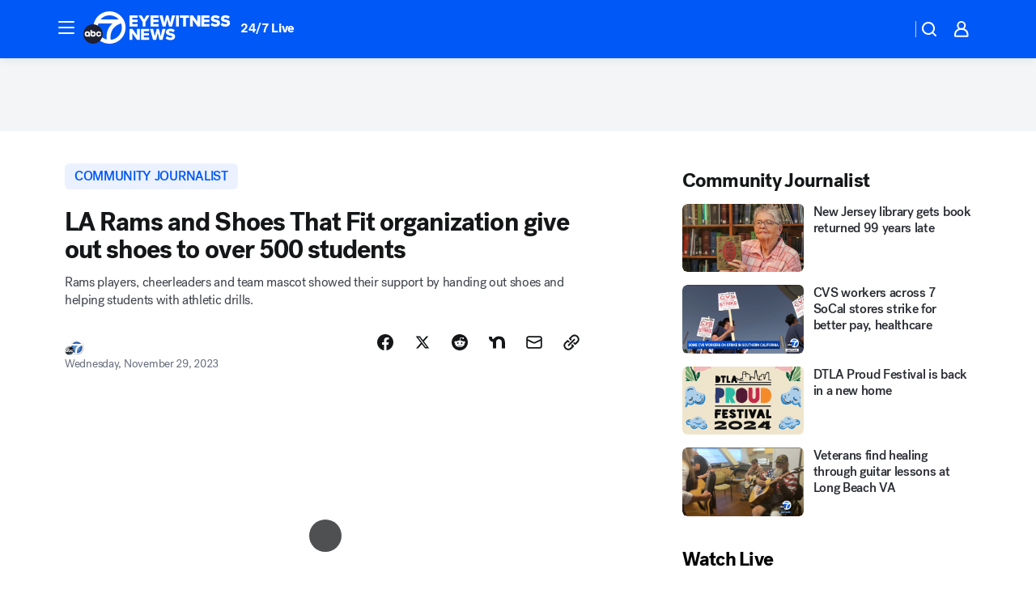

--- FILE ---
content_type: application/javascript
request_url: https://prod.gatekeeper.us-abc.symphony.edgedatg.go.com/vp2/ws/utils/2021/geo/video/geolocation/201/001/gt/-1.jsonp
body_size: 1077
content:
{"ver":"2021","device":"001","brand":"201","xmlns":"https://abc.go.com/vp2/ws/xmlns","user":{"allowed":true,"ip":"18.222.213.150","proxy":"hosting","bandwidth":"broadband","zipcode":"43230","city":"columbus","state":"oh","country":"usa","isp":"amazon technologies inc.","distributionChannel":"2","org":"amazon technologies inc.","useragent":"Mozilla/5.0 (Macintosh; Intel Mac OS X 10_15_7) AppleWebKit/537.36 (KHTML, like Gecko) Chrome/131.0.0.0 Safari/537.36; ClaudeBot/1.0; +claudebot@anthropic.com)","time":"Thu, 22 Jan 2026 17:13:33 -0500","xff":{"ip":"18.222.213.150, 18.68.21.118, 172.18.15.60"},"id":"21C467F1-138E-4DC4-ACD2-26B554938339"},"affiliates":{"affiliate":[{"name":"WSYX","logo":"https://cdn1.edgedatg.com/aws/v2/abc/Live/video/13877091/1ba6f58005365daed202fccf8ab4df07/284x160-Q75_1ba6f58005365daed202fccf8ab4df07.png","dma":"COLUMBUS, OH","rank":"34","id":"WSYX","event":{"url":{"callback":"event_flat_file","value":"https://liveeventsfeed.abc.go.com/wsyx.json"},"refresh":{"unit":"second","value":"300"}}}],"count":1},"server":{"time":"Thu, 22 Jan 2026 22:13:33 +0000"}}